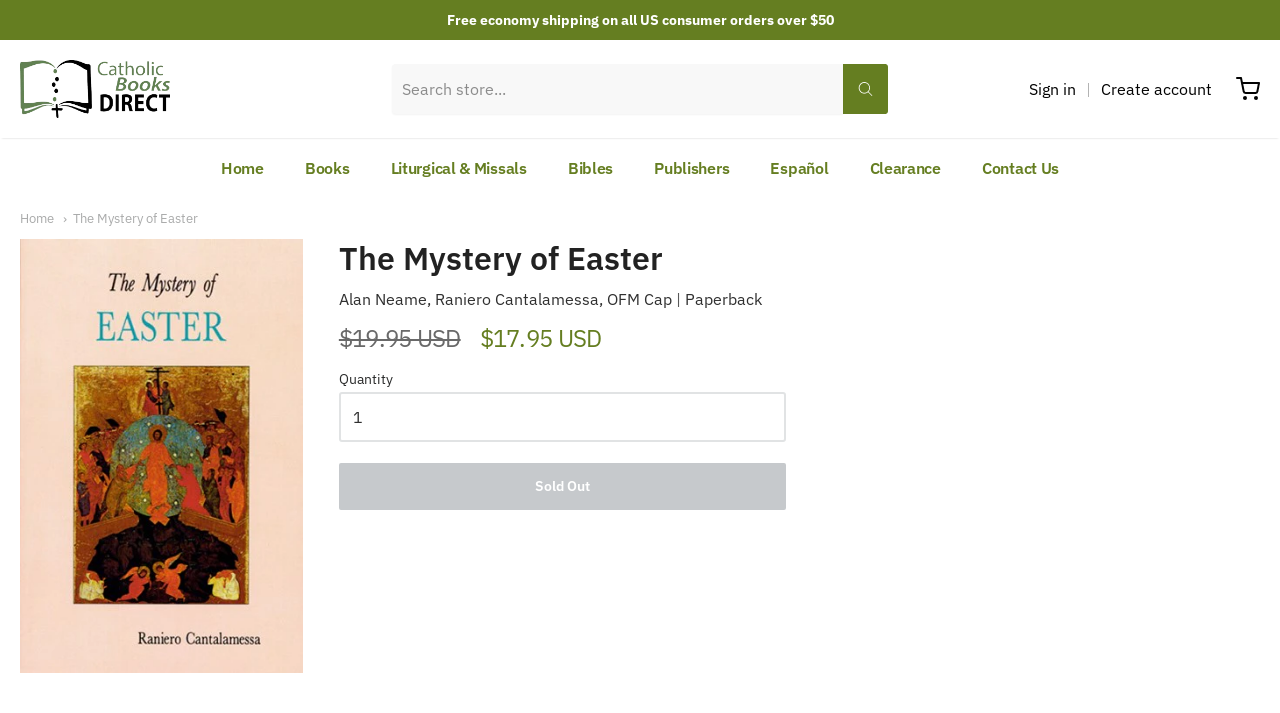

--- FILE ---
content_type: application/javascript; charset=utf-8
request_url: https://searchanise-ef84.kxcdn.com/preload_data.9Z9s7L2u0C.js
body_size: 12130
content:
window.Searchanise.preloadedSuggestions=['liturgy of the hours','mike aquilina','christian prayer','scott hahn','roman missal','prayer book','saint benedict press','jacques philippe','imitation of christ','study bible','catholic bible','sunday missal','bible cover','prayer books','catechism of the catholic church','my catholic faith','baronius press','prayer cards','church fathers','lord if','st joseph','navarre bible','large print','prayer card','daily missal','daily roman missal','biblical de','holy bible','pope francis','padre pio','douay rheims','new testament','lives of the saints','spanish books','childrens books','john paul ii','ave maria press','pocket size bible','divine mercy','catholic tea','latin mass','holy spirit','st augustine','children’s books','midwest theological forum','stations of the cross','in conversation with god','children bible','fulton sheen','personal prayer','summa theologica','interior freedom','teach us to pray','first communion','st therese','new american bible','pocket bible','pope benedict xvi','catholic bibles','st john paul ii','bible study','tan books','pope john paul ii','the imitation of christ','the holy rosary','manual of prayers','st josemaria','sacred heart','catholic book publishing','pope benedict','st thomas aquinas','divine intimacy','ignatius bible','thomas aquinas','theology of the body','blessed be god','virgin mary','way of the cross','catholic study bible','the bible in a year','st francis de sales','divine office','book of the gospels','biblia de navarra','who are publishers','the gifts of the holy spirit','ralph martin','manual of prayer','douay rheims bible','children books','baltimore catechism','story of a soul','lectio divina','great adventure bible','the way','liturgy of the hours guide','book of saints','great adventure','self help','ignatius press','benedict xvi','jesus of nazareth','opus dei','st joseph missal','missal cover','new catholic bible','saint joseph','children\'s bible','the better part','catholic book of prayers','douay-rheims bible','little office','pocket prayer','douay-rheims & clementina vulgata','misal romano','spiritual direction','canon law','the way of the cross','handbook of prayers','my prayer book','large print bible','saint therese of lisieux','faith fusion','st paul','treasure box','the mass','john paul','introduction to the devout life','time for god','to stop the','large print catech','st benedict press tan books','souls in purgatory','holy cards','paul thigpen','spanish bible','in conversa','holy hero','new testament and psalms','catholic prayers','reading the bible','mental prayer','jerusalem bible','st francis','family bible','the navarre bible','missale romanum','children\'s books','children’s bible','st teresa of avila','saint francis assisi','mike aquilina books','roman breviary','teresa of avila','josemaria escriva','st joseph bible','interior castle','how to pray the rosary','new jerusalem','weekday missal','biblia de jerusalen','saint augustine','biblia universidad de navarra','liturgia de las horas','childrens bible','word among us press','the eucharist','city of god','morning prayer','thomas merton','scepter publishers','catholic prayer books','didache bible','knox bible','how to a husband','st joseph sunday missal','brant pitre','life of saint','catholic books direct','the rosary','living the liturgy','francis de sales','st john of the cross','pride and','st benedict','little office of the blessed virgin mary','art of loving god','night prayer','rsv bible','coloring book','fathers of the church','order of','book of blessings','saint faustina','roman ritual','ignatius study bible','spanish book','robert sarah','la biblia','moral life in christ','pocket prayer book','the fathers of the church','catherine of siena','franciscan media servant books','summa theologi','bible in a year','rosary book','christian readings','leather bible','liturgy of the hours cover','code of canon law','bernard of clairvaux','mother teresa','shorter christian prayer','kids books','old testament','fathers of the faith','social teaching','with god in america','alvaro del portillo','joseph ratzinger','the church fathers','fr missal','st thomas','emmaus road publishing','catholic prayer book','catholic truth society','vatican ii','the great adventure','board book','manual of','catholic social teaching','journal bible','all books','scriptural rosary','diary of st faustina','early church fathers','bible of the catholic bible','eucharistic adoration','peter kreeft','missals for','didache series','libros en español','jacque philippe','ignatius catholic study bible','book saint treasury','chapel missal','catholic history','spiritual warfare','lectionary and missal','in conversation','usccb publishing','bible covers','holy face','rosary books','very young catholics','father\'s of the faith','loyola press','liturgy of hours','council of trent','bible study program','bible tabs','novena de','spanish mass','lent and easter','summa contra gentiles','our sunday visitor','sophia institute press','holy family','book of prayers','the book of prayers','liturgy of the hour','trent horn','new catholic giant','book set','daily devotional books','latin bible','christian prayer guide','end times by christian','jacques phillipe','sagrada biblia','pray the rosary','biblia navarra','g chesterton','childrens prayers','san jose','book of','regina press','new jerusalem bible','saint joseph sunday missal','women of the bible','liturgical calendar','books in spanish','patrick madrid','roman catholic','daily meditations','thank you','the four gospels','day by day','catholic catechism','the psalms','daily prayers','study guide','praying the rosary','edward sri','manual de','come and see','stories of the saints','daily psalm','st alphonsus','books for lent','church history','order of penance','bernard of','magnificat in','pray rosary','st ignatius','biblical en','daily devotional','a saint a day book','discernment of spirits','clearance books','religious products','how to say the rosary','holy land','saint therese','latin missal','audio books','act clear','st dominic','libros de','be a man','saint thomas aquinas','order of christian funerals','of mary handbook','fortress press','st faustina','precious blood','children\'s book','daily co','illustrated bible','bishop fulton sheen','word on fire','introduction to a devout life','st roch','romano guardini','first mass book','gospel of john','family prayer book','large print missal','the fulfillment of all desire','grace before','mary at the of history','for kids','of men and mary','liturgia horarum','mary fabyan windeatt','order of the mass','let us pray','where is store','picture book','what would do','the great adventure bible','christian prayer cover','st joseph guide for christian prayer','bible studies','daily prayer','kids book','study bibles','cs lewis','cardinal sarah','childrens saints books','spanish missal','love and responsibility','9 con maria','sin of pride','living liturgy for','conversations with god','john of the cross','mary my hope','en español','christopher west','first prayer','deliverance prayers','joan of arc','holy souls','my daily bread','sing joyfully','passion of christ','dios existe','fr robert','the story of a soul','the secret of the rosary','on noble','life of the apostles','holy card','pocket new testament','mass card','latin mass english and latin','pocket size','sacred heart of jesus','for women','rosary meditations','strangers and','compact bible','formation de','summa theologiae','catechism of the council of trent','saint john of the cross','christian readings volume','the conversations with god','john henry newman','nabre bible','st andrew','order of mass','religious life','edith stein','richard rohr','st michael','st jude','catholic childrens books','consecration to mary','st paul missal','lectio divina gospels','be healed','children book','fundamentals of catholic dogma','lectors book in spanish','paraclete press','rite of christian initiation of adults','a year with','st family','john bergsma','a song for','true devotion to mary','station of the cross','st catherine of sienna','thomas more','order of catholic','bible leather','english bible','biblia de america','catena aurea','fr jacques philippe','youth bible','advent and christmas','st joseph daily missal','the new american bible','spirit of the liturgy','imitacion de cristo','blessed sacrament','catholic answers','illustrated rosary','new american bible revised edition','biblia catolica','bible dictionary','eucharist d','liturgical press','imitation of mary','missal guide','guide for christian prayer','aquilina africa','confraternity bible','st joseph edition','litany of trust','liturgy training publications','matthew kelly','st francis of assisi','columba marmion','missal covers','st joseph daily','st patrick','he leadeth me','prayer of the faithful','hablar con dios','lawrence feingold','mass book','divine will','st alphonsus liguori','como tu','fargo nd','catholic church history','st joseph guide','the truth','books for','conversation with god','mother angelica','rosary guide','biblia de jerusalem','coloring books','st bonaventure','plan pastoral','prayer book from','catholic publisher','pieta book','new testament bible','reading the old testament','bible guide','how to make a good confession','the book of heaven','board books','our lady of','spousal prayer','brown scapular','douay bible','the life of mary','catholic media','latin mass missal','daily roman','pastoral care of the sick','fulfillment of all desire','children’s book','catholic youth bible','the book of catholic prayer for every day','lady and','de todo el ano','robert bellarmine','spiritual exercises','la biblia en un año','bible large print','large type','daily reflections','daily companion','catechism of catholic church','pocket book','fire within','biblia didaje','daily missa','carlo acutis','catholic treasure box','a new eusebius','esta todo ahi','the virtue chronicles','the holy bible','holy water','moral theology','powerful saints of','catholic books publishing','ascension press','hard cover','edward leen','comprender las escrituras','saints lives','libros para','secret of the rosary','gaudete et exsultate','fathers of the church by mike aquilina','the great adventure catholic bible','prayer booklet','frank sheed','catechism en','a year with the church fathers','john the baptist','desert fathers','the warning','in the school of the holy spirit','books of saints','douay rheims large','the didache bible','daily roman miss','love and responsibility karol wojtyla','in conversations with god','fr de laurent','get us out of here','the way of trust and love','dark night of the soul','very young catholics in','the meaning of the mass','world catholic press','old testament bible','blessed mother','st joseph bibles','monte carmelo','holy heroes','st jerome','ludwig ott','the apostolate of holy motherhood','new revised standard version catholic edition bible','st monica','latin prayers','our moral life in christ','the holy land','ignatius study','jose maria escriva','large print catholic bible','new testament pocket','the rites','children spanish','ribbon markers','the catechism explained','biblia de jerusalén letra','rsv ce','st teresa','catholic for a reason','raniero cantalamessa','santo rosario','the catechism','workbook for','history of roman catholic church','c.s lewis','st therese of lisieux','ediciones palabra','libro de en','st anthony','the practice of the presence of god','how to do prayer','libro de oraciones','holy rosary','breaking bread','dan burke','aquinas press','rev for francis','benedicto xvi','fr jacques','catholic source book','divine intimacy guide','of the hour','sunday missals','st joseph prayer','st rita','the red tent','holy hour','traditional latin mass','personal prayer book','the church','three to get married','sunday roman missal','spiritual fr','introduccion al nuevo testamento','libros en','he and i','living the faith','thomas aquinas summa','handbook of moral theology','spiritual combat','the bible is a catholic book','prayer journal','the old testament','audio cd','the spiritual life','leonine publishers','st michael the archangel','book of genesis','ronald knox','in spanish','jeff cavins','roman daily missal','bible for children','marriage bible','pope benedict x','large print books','journey of our love','gift card','i believe in love','eucharistic miracles','mere christianity','story of mary','mother love','book of psalms','st paul daily missal','confessions of st augustine','ignatius of antioch','order of celebrating matrimony','examination of conscience','it is right and just','catholic saints','morning and evening prayer','faith of our fathers','st daily missal','second vatican council','jaques philip','a theology of the body','ediciones unversidad de navarra','small bible','saint dominic','saint fernando','life of st joseph','saint joseph missal','rich in mercy','saint benedict','jacques p','dorothy day','the divine encounter','breviary cover','st joseph nabre','lord of the world','josemaria de','directory for catechesis','rite of initiation of adults','liturgy of the hour guide','a time of renewal','children’s missal','confirmation bible','rites of','practice of the presence of god','brant pitrie','rosary beads','gospel of luke','catecismo de la iglesia católica','words of love','el libro de','common catholic prayers press','at joseph','pope john paul','kevin vost','saint prayers','children saint book','hail mary','st joseph new catholic','white bible','los primeros cristianos','angelus press','spanish bibles','roman catholic bible','advent study','un al amor','saint francis','kids bible','lessons on','unique table with','c s lewis','imitation of saint joseph','the interior castle','via crucis','miraculous medal','the mass in scripture','order of baptism','liturgy of the hours guide 2023','childrens book','my year with the saints','ediciones logos','on the incarnation','prayers for the laity','prayers against the powers of','basic spiritual means by','random house','the creed','rosary prayers','navarre bible old testament','garrigou lagrange','pocket gospel','oraciones de santa','von hildebrand','blessed be god prayer','a catholic introduction to the bible the old testament','acts of the apostles','mi not','god\'s will','psalms and new testament','san juan','christmas cards','augustine bible','adventure bible','libro de doctor','illustrated prayer book','henri nouwen','papa francisco','treasure box book','yours is the church','francis of assisi','land of hope','tan classics','giant type','timothy gallagher','treasure and tradition','san pablo','alphonsus liguori','god as father','maura roan mckeegan','song of songs','rod bennett','imitation of','vita consecrata','vatican council','why be catholic','office of readings','book of catholic prayers','general instruction of the roman missal','book covers','bible case','the spirit of the liturgy','divine mercy chaplet','latin english missal','blessed virgin mary','life of blessed','words of encouragement','liturgical year','books on angels','daily readings','st alphonsus seven sorrows of mary','adventure out of time','catechism compendium','way of a pilgrim','el alma de todo apostolado','little flower','lectionary weekday mass','meg meeker','little rock','people in the bible','angel power','bob schuchts','little way','the beatitudes','the bible timeline','my mass book','daily missals','bishop sheen','the our father','st ignatius study bible','letra grande','fusion en la fe','four witnesses','st kateri tekakwitha','james martin','parables of jesus','de san','the holy face','gospel book','missal spanish','biblia para','baby books','trent catechism','children of mary','san agustin','trusting god in the present','magnificat companion','rite of marriage','the roman missal','el poder del','prayer and devotions','childrens cath','liturgy of','mystical city of god','god the','the pocket prayer book','catholic family bible','sermons on the song of songs','st gregory','catholic mass','pius x','nab red letter','latin vulgate','st joseph for christian prayer','butlers lives of the saints','la didaje','notre dame','liturgical press academic','women’s bible','the monastic','st missal','saint peter','the way escriva','saint book','saint anne','butlers lives','devout life','our faith teaches','end times','apostolic fathers','imitation of christ kempis','bible commentary','introduction to catholicism','church doctrine','dietrich von hildebrand','history of the bible','food for the soul','abandonment to divine providence','gospel cover','de sales','liturgy of the hours guide for','liturgy hours','brother lawrence','the fathers','prayer daily','saints chronicles','power of silence','journaling bible','pope leo','nab bible','catholic household blessings and prayers','daily missal 1962','complete book of prayer','stations cross children','daytime prayer','g k chesterton','living in the holy spirit','saint paul','the roman breviary','living joy','hope to die','early church','the blessed eucharist god with us','city of god augustine','where you lead','catholic missals','book of gospels','gift bible','first holy communion','the bible and the virgin mary','the art of living','san josemaria escriva','stephen ray','fr jacques phillipe','shorter book of blessings','book of hours','prayer book collection','marian apparitions','mary of agreda','easter books for children','pocket prayer books','rug me','catholic publishers','st joseph new catholic version psalms','lectionary for weekday masses volume 1','seven archangel prayer','rsv large print','angels of god','holy grit','de maria','the way of divine love','the holy eucharist','the story of a soul st therese','is this leather','roman catholic missal','tim staples','saint paul daily missal','book of wisdom','children’s saints','john of damascus','san juan de la cruz','antonio royo marin','st catherine of siena','summa contra gentiles books i & ii','st george','catholic marriage','the city of god','saint pope john paul ii','mary magdalene','st joseph prayer card','large missal','cua press','st joseph weekday missal','linda schubert','roman pontifical','guide liturgy of the hours','pocket gospels','anne catherine emmerich','st josephine','john of avila','my life with the saints','our lady of guadalupe','my prayer book regina press','divine comedy','daily mass readings','searching for and maintaining peace','companion for','liturgy of the','spiritual life series','sigrid undset','crossing the tiber','sources of catholic dogma','in the splendor of his','catholic books','cardenal sarah','douay–rheims bible','daily roman missal 7th ed','catholic bible commentary','catholic prayer','old and new testament bible','the life of st benedict','biblia en','como rezar el rosario','susan tassone','catecismo de','f x','the way of perfection','saint francis de sales','student bible','the music of','an hour with jesus','we go to mass','san josemaria','char a[3','jesus words alone','baptism books for children','eucharistic prayer','bible small','douay-rheims baronius','fr martin','in the school of jesus','voz de papel','jesus y las','st bernard of clairvaux','scott h','paulist press','books in english','confirmation gifts','st joseph new testament','give us this day','ora pro nobis','father life story','de maria book','gerhard lohfink','andrew willard jones','saint collection','boniface hicks','life of christ fulton sheen','prayer with mary','biblia jerusalem','adam and eve after the pill','the book the warning','33 days to morning glory','walking with god','the navarre bible set','prayers of the faithful','the divine office','bible timeline','on divine relation','teen books','holy bible revised standard version second catholic catholic edition','guide for liturgy of the hours','aquinas st thomas','the mass for children','libros de oraciones','deliverance prayers for the','catholic children\'s treasure box','catholic bible in','new city press','draw close to jesus','la divina','little rock scripture study','everyday bible','consuming the word','sunday missal large print','mini bible','anthony destefano','magnificat prayer','daily prayer books','childrens books in','graphic novel','the magnificat','lives of the saints butler','first communion bible','mass children','saint jerome','daily bread','illustrated lives of the saints','leather bound','action bible','jerome biblical commentary','order of christian initiation of adults','escriva the way','carrie gress','missal latin','st padre pio','together for life','st margaret mary','catholic bible for children','wedding bible','ritual of the secular franciscan order','life of christ','jesus calling','gospel bible study','daily roman missal 7th ed standard print hardcover black','san miguel','rosary booklet','rite of baptism','brother francis','the world of marian apparitions','new roman missal','new catholic version','catholic spanish','the blessed sacrament','derecho canonico','catechism for adults','book mark','we believe a of the catholic faith','minor prophets','roman missal cover','catholic theology','the bible and the church fathers','my catholic prayers book','st raphael','biblia en un año','roman missal large print','saint patrick','missal ribbons','glories of mary','true devotion','team baby','thomas aquina','the gospels','english books','way of the cros','hand book of prayers','book cover','catechetical sunday','ten commandments','franciscan prayer','american cardinal reader','childrens spanish','in sin jesus','biblia spanish','ocia ritual book','at review','virtue fr','church fathers aquilina','chosen and','sunday missa','catholic prayer books in','prayers for and','new roman missal fr','comprender las','books on the saints','lectionary chapel','our lady of sorrows','padre pio prayer book','warren carroll','the devil in the','guide for young men','laudato si','padres de la iglesia','book of the chair','evangelio de marcos','the scriptural rosary','st julian of norwich','story of the soul','st josemari','dom eugene boylan','st louis de montfort','bible for kids','summa th','the stigmata and modern science','christian prayer book','fratelli tutti','st ambrose','el secreto del','return policy','st peter','angel food','in conversations','children prayer books','reclaiming catholic history','rev alexander','my way of life','spiritual fatherhood','liturgy of the hours guide 2024','book ribbons','the life of saint joseph','st joseph guide for liturgy of the hours','joseph thomas','orders for catholic','light of the saints childrens book','thomas aquinas summa of the summa','springtime of the liturgy','blessed trinity book of catholic prayers','la espiritualidad en la','theology of the home','philip neri','great adventure catholic bible','theology of the body for','el rosario','sacrament of the sick','como leer la biblia','adoration books','the fulfillment of all desire study guide','st joseph bible gift','you cat leaders','la misa','steve ray','john vianney','christine watkins','first communion prayer book','men’s prayer book','elizabeth of the trinity','summa theologian','my catholic prayers','exorcisms and','my first book','the word of the lord','cultivating the spiritual life','through the year with mary','st bede','mother mary','living your','butler\'s lives of the saints','daily prayers catholic','i want to see god','church fathers writings','st joseph baltimore catechism 3','shipping and','pocket missal','saint joseph daily missal','ana catalina emmerick','st faustina diary','life of st benedict','catechism explained','humility of heart','cure of ars','divine liturgy','bible study guides','biblia de','liturgia de difuntos','thomas aqu','order of confirmation','the reed of god','children rosary','bert ghezzi','cardinal robert sarah','books of the bible','leather covers','new testament psalms','total consecration','latin books','life application bible','book of psalm','everyday prayer','oxford bible','pope francis writings','the life of grace','catholicism by bennett','jesse tree','advent books','thirsting for prayer','fr pacwa','the fathers of the church mike aquilina','the art of suffering','prayers for the moment','rosary prayer books','guide liturgy','the rule of st benedict','catholic commentary on scripture','this is catholicism','robert barron','sophia press','jesus benedict','travel bible','the liturgy the hours','st bernard','de montfort','the priest is not his own','the founder of opus dei','papa benedict xvi','historia de la iglesia','cycle a','gospels and acts of the apostles','our little flower prayer book','women scripture','formation and life of permanent deacons','men\'s catholic books','book marker','pueblo books','the saints','how to read the bible','rsvce ce','questions and answers','the meaning of life','the book of revelation','revised standard version bible','the catholic study bible','guardian angels','the apostles','daily reading','practicing the presence of god','bible study books','the inquisition','books on how to pray','hail holy queen','dia por dia','ethical and religious','the confessions of saint augustine','saint for day','the bible and the virgin ma','fatima prayer card','complete set','the most holy rosary book','personal prayer a guide for receiving the father\'s love','reign of jesus through mary','life of the virgin mary','illustrated catholic bible','happy are you poor','la segunda','reference bible','st theresa of avila','large bible','pastoral care','catechism of the catholic church ascension edition','saint padre pio','louis de','a father who keeps his promises','a catholic introduction to the bible','roman missa','st.thomas more','directorio para la catequesis','year c','holy week','early christian writings','understanding the scriptures','the way of the pilgrim','graphic novels','st bernadette','daily roman missal 7th ed large print','teologia del cuerpo','jose de maria','de san jose','book of blessing','consoling the heart of jesus','michael aquilina','pray pray pray','pocket guide to the rosary','for girls','short prayer','nuevo testamento','ignatius study bible old and new','our daily bread','immaculate conception','the discernment of spirits','biblia jerusalen','the paschal mystery','daily office','regina press my prayer book','to our blessed mother','lenten m','lambing press','the memorare','large print bibles','holy sex','fulton j sheen','graphic bible','year a','prayer guide','edicines cristiandad','roman missal 1962','guardian angel','holy in rome','douay rheims bible side by side translation','michael barber','funeral rite','scot hahn','santa teresa de','advent to pentecost','joseph pearce','the christmas book','book ribbon markers','readers bible','christian funeral','gospel of matthew','joseph the silent','old and new series','conchita cabrera','sacred art','gifts for priests','childrens saint','catholic prophecy the coming','of the saints','catechism de la iglesia catolica','mass missal','mike aq','saint john\'s university press','louis de wohl','nab st joseph edition','los santos','missal case','my imitation of christ','st paul of the cross','new catholic bible new testament','the faith explained','preparing for peer pressure a guide for parents of young children','catholic bible in spanish','compendium of the catechism','treasures of the eucharist','of st thomas','forgotten home','catholic dictionary','catechism of the catholic church second ed','prophet of','book marks','bible in','pocket books','navarra bible','the screwtape letters','new st joseph sunday','24 de la','st thomas more','bible history','de oracion','faith if the church fathers','holy eucharist and','the lost years of jesus','prayers and heavenly promises','blessed are you','be restored','friendship with padre pio','the liturgy of the hours','teen bible','teen girls','daily prayers for men','marian devotion','my catholic book of prayers','tan leather bible rsv-ce','sistine chapel','the good samaritan and other','floor and','navarre new testament','books for dads','ignatius first communion','old testament study bible','the holy spirit within','de la','st joseph\'s university press','basilica press','adult confirmation','letter to women','the saints chronicles','pocket bibles','apostles creed','finding your','leather cover','daily missal cover','fr anthony','manual of catholic devotions','st joan of arc','st ignatius bible','saint john','robert e benson','large print daily roman missal','van thuan','spanish daily','catholic spanish bibles','vulgate bible','nabre personal size','picture books','spanish prayer','our lady of fatima','when the church was young','our father','saint alphonsus liguori','la iglesia','christina prayer','homilies of st','llama de amor','la biblia de navarra','st theresa','adult books','song of','roman rite','anointing of the sick','words of jesus','in conversation with god set','a life of service','catholic gentleman','clementine vulgate','elizabeth seton','con poder','jesse romero','stations of the cross for','theological books','dictionary of the bible','self care','ana catalina emmerich','coalition in support of ecclesia dei','josef pieper','roman misal','catechism de','a mother\'s','bible rsv','glory stories','the original prayer book','the catechesis of st cyril','latin prayer','saint nicolas prayer card','jacques’s philippe','children’s mass book','american cardinal','midwest theological forum missal','saint sts','saint michael','santa teresa','missal altar','douay rheims bible large','book of saints part','the ways of mental prayer','giant print','confession of st augustine','personal size bible','historia de un alma','the faith of our fathers','leo xiii','st benedict press','story of jesus','man and woman he created them','a year with mary','this tremendous lover','michael davies','the little way','spiritual reading','new marian','the order of baptism of children','the new revised standard version catholic edition','tan publisher','saint anthony','gospel of st john','john chrysostom','st teresa of calcutta','the word by scott hahn','catholic book','don bosco','fiction books','saint ignatius','first bible','ncb gift bible','encyclopedia of saints','la santa biblia','the new jerusalem bible','jewish roots','catherine siena','catholic children\'s bible','missal stand','divina en','albert the great','martin de porres','st gertrude','michael o\'brien','learn latin','rev lovasik','catholicism for','imitation of st joseph','biblia letra grande','rosary meditations st teresa of','mary collection','navarre bible old testament commentary','the story of civilization','prayer primer','katie warner','st francis daily','roman miss','scripture study of','the mindful catholic','saints around the world','st josemaría escrivá','a year with the angels','mitch pacwa','alexandre havard','mike schmitz','donald calloway','bible sacra','st prayer cards','st therese of','ignacio larranaga','prayers of power','mary fab','latin spanish','family bibles','christian prayer book ribbo s','stations of the cross rosary','our lady','bible illustrated','saint gertrude','el via crucis','mary undoer of knots','st margaret of','rsv 2nd edition','page ribbon','st agatha','manual of indulgences','the faith of the early fathers','order of christian funerals bilingual','christian life in new world','libro la','es bible','the order of the mass','fr jacques ph','carmelite prayer','prepare for the end','1962 roman missal','jesus always','liturgy of the hours large print','divine mercy in my soul','format of the mass','christ is passing by','spiritual canticle','ignatius of loyola','guide to liturgy of the hours','young adult','social justice','the bible','paperback bible','word on fire bible','the bible and maps','baronius bible','general instruction roman missal','st benedict prayer book','summa contra','king james bible','my little prayer book','prayers to our lady','the power of reparation','my daily word','st joseph saint books','the abbey psalms and canticles','catechism for children','libro catolico de oraciones','año a','el libro de los','jesus of nazareth pope benedict','christian prayer liturgy','death and dying book','good news about sex and marriage','large print prayer book','natural law','summa of summa','christian large','please don\'t me','teologia de','daily devotion','libro catolico espiritual','quote of the day','around catholic table','holy women','learning the catholic faith','reason for the season','missale romanum editio iuxta typicam tertiam','esta es fe catholic','prayer intentions book','scriptural to','new testament large print','the order of christian marriage','book on all the saints','leather bound and','st john of avila','confessions by st augustine','new bibles','classic saint books','prayers book','united states conference of catholic bishops','confirmation bibles','a call to a deeper love','immaculate heart of mary','the great means of salvation and of perfection','tiempo de','the cloud of unknowing','communion of the sick','confide in mary','catholic dogma','pope benedict jesus','devotion to mary','mi libro de misa','illustrated lives','book markers','my other self','born again catholic','encounters with angels','caryll houselander','catholic bible children','my treasury of','st diary','biography books on saints','advent calendar','act of contrition','marriage books','catholic encyclopedia volume','historia de los santos','teachers edition','mary windeatt','pray to jesus through mary','saint joseph bible','rule of saint benedict','council of trent catechism','new american bible leather','love like a saint','robert hugh benson','rsv pocket','fr mike schmitz','rsv-ce large print bible','fr the blood','jesus as friend','verbum domini','mike aquilina the fathers of our church','seven sorrows','large print day','estudio biblico','st cards','cardinal newman','st joseph of','the real presence','the devil','didache leather bible','the stations of the cross','missal romano','ediciones cristiandad','bible stories','mary healy','st theres','catechism of st pius x','st benedict rule','justice and peace','the history of the church','men’s bible','reverend dom vitalis lehodey','bible kids','rsv catholic','little catechism','greek new testament','you cat','maria book','universal praye','jimmy akin','note taking bible','general instruction','joseph missal','opening your heart','summa theolog','every sacred sunday','awake not','white bibles','lumen gentium','saint tail','diary of saint faustina','kid books','year with','pocket psalms','child of god','st bridget','daily comfort for','on bible index','seven deadly sins','abbey psalms and canticles','at dominic','the new jerusalem','black catholics','los salmos','joe heschmeyer','catholic study bible edition','origin of the bible','la divina misericordia','the meaning of grace','a biblical walk through the mass','raymond e brown','sing joyfully to the lord','of the sacred heart','one church','morning and evening prayer book','a saint a day','father mike','history of the church','christian prayer large','hora de','sonja corbitt','lord of the rings','bernard clairvaux','mysteries of the rosary','theology and sanity','habits for holiness','catholic courses','roman missal chapel','revised edition bible','passion of our lord','an american prayer book','the christian faith','la cuarta','sunday roman catholic','catholic readers bible','church missals','daily roman missal large print','the gospel of mark','rsvce bible','el del santo rosario','holy mass','the shadow of his wings','josemaria de balaguer','advent saint','screwtape letters','douay rheims challoner','toddler books','catholic bi ble','spirit of truth','conversations with the','joseph prayers','the women of the bible','st augustine catholic','alice von hildebrand','bible basics','bible jerusalem','biblia en español','sacred heart of jesus prayer','blessed trinity','marian missal','love of god love of neighbor','revised standard','st rose of lima','the power of silence','st there of lisieux','life of the blessed virgin mary','fenelon meditations','jesuit saints','aquinas summa','ribbons for liturgy of the hours','stacy mitch','queen of the','dr sri','divine mercy bible','revelation bible study','catholic children bible','st joseph new catholic version new testament vest pocket edition','guide for the liturgy of the hours','novena en','the holy mass','women bible','rome sweet home','liturgy of the hours 2024','spanish children','cycle c','worthy day','st isaac jogues','psalms for','pocket rosary','complete missal','how to pray the','nuevo explicado','children coloring','liturgy of hours guide','to saint joseph','daily roman missal cover','the story of easter','ben hur','matt fradd','libro de amor y responsabilidad','mass for children','thomas à kempis','book covers with','fathers of the faith mike aquilina','baronius missal','catholic missal','biblia latino','de lubac','lectionaries for masses','sexual sin','journey to joy','sacred heart book','catholic commentary','the early church','la fe explicada','new american bible st joseph','modern prayer book','the essential catholic prayer book','psalms a new','st joseph’s children','father amorth','an unpublished on','liturgy celebration','teresa de jesus','saint michael prayer','come and see genesis','rsv leather','love language','la fuerza del silencio','rhythm of life','first holy commun','santo tomas de aquino','life of the saints','our lady of fatima prayer card','english spanish','baptism ritual','weekly missal','navarra biblia','listening to god','priestly formation','books spanish','mary devotion','jesus i trust in you','the liturgical year','bible ribbons','from fear to faith','puzzle books','for the laity','the way of the cross by saint','ignatius bible leather','paul vi','oraciones catolicas','illustrated book of prayers','how to pray mass','rule of st benedict','san ignacio de loyola','bible with thumb','spiritual exercise','god speaks','divine worship','family advent story','sacred heart prayers','catholic classics','scott han','g.k chesterton','saints for kids','esv ce','the rosary in art','the dogma of hell','advent prayers','work books','holy mary','st benedict press bible'];